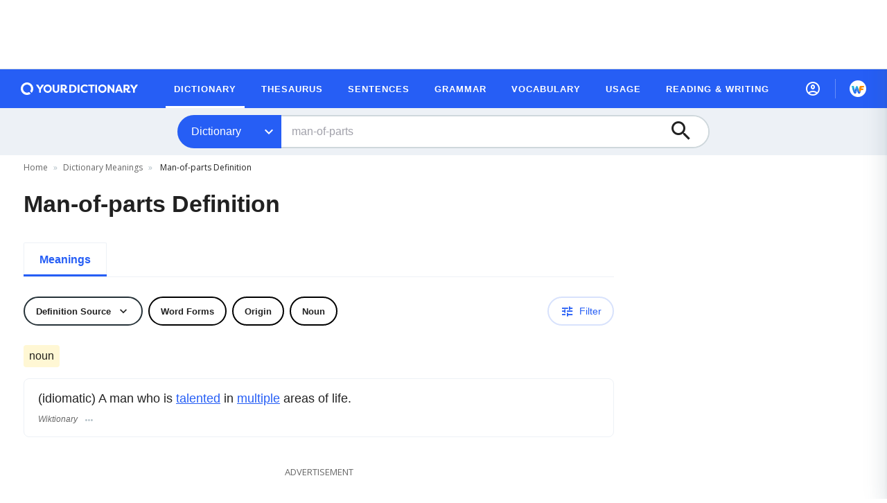

--- FILE ---
content_type: text/html
request_url: https://api.intentiq.com/profiles_engine/ProfilesEngineServlet?at=39&mi=10&dpi=858577937&pt=17&dpn=1&iiqidtype=2&iiqpcid=61c2c38d-6b9a-47f7-859f-6432b5d4eaf9&iiqpciddate=1769371464495
body_size: 55
content:
{"abPercentage":95,"adt":1,"ct":2,"isOptedOut":false,"data":{"eids":[]},"dbsaved":"false","ls":true,"cttl":86400000,"abTestUuid":"g_532d97a0-b9e5-4e59-badd-b3b7d8cbc38a","tc":9,"sid":-1488000876}

--- FILE ---
content_type: text/html; charset=utf-8
request_url: https://www.google.com/recaptcha/api2/aframe
body_size: 269
content:
<!DOCTYPE HTML><html><head><meta http-equiv="content-type" content="text/html; charset=UTF-8"></head><body><script nonce="KMsUZ8YIvlzVmD_dqjMrlQ">/** Anti-fraud and anti-abuse applications only. See google.com/recaptcha */ try{var clients={'sodar':'https://pagead2.googlesyndication.com/pagead/sodar?'};window.addEventListener("message",function(a){try{if(a.source===window.parent){var b=JSON.parse(a.data);var c=clients[b['id']];if(c){var d=document.createElement('img');d.src=c+b['params']+'&rc='+(localStorage.getItem("rc::a")?sessionStorage.getItem("rc::b"):"");window.document.body.appendChild(d);sessionStorage.setItem("rc::e",parseInt(sessionStorage.getItem("rc::e")||0)+1);localStorage.setItem("rc::h",'1769371467335');}}}catch(b){}});window.parent.postMessage("_grecaptcha_ready", "*");}catch(b){}</script></body></html>

--- FILE ---
content_type: text/javascript
request_url: https://www.yourdictionary.com/_nuxt/vendors/pages/_slug/index.5afcb3c34b41fc51b20e.js
body_size: 4971
content:
(window.webpackJsonp=window.webpackJsonp||[]).push([[76],{610:function(t,e,n){var content=n(639);content.__esModule&&(content=content.default),"string"==typeof content&&(content=[[t.i,content,""]]),content.locals&&(t.exports=content.locals);(0,n(45).default)("74e7d5d1",content,!0,{sourceMap:!1})},624:function(t,e,n){"use strict";(function(t){function o(t){return o="function"==typeof Symbol&&"symbol"==typeof Symbol.iterator?function(t){return typeof t}:function(t){return t&&"function"==typeof Symbol&&t.constructor===Symbol&&t!==Symbol.prototype?"symbol":typeof t},o(t)}function r(t,e){for(var i=0;i<e.length;i++){var n=e[i];n.enumerable=n.enumerable||!1,n.configurable=!0,"value"in n&&(n.writable=!0),Object.defineProperty(t,n.key,n)}}function c(t){return function(t){if(Array.isArray(t)){for(var i=0,e=new Array(t.length);i<t.length;i++)e[i]=t[i];return e}}(t)||function(t){if(Symbol.iterator in Object(t)||"[object Arguments]"===Object.prototype.toString.call(t))return Array.from(t)}(t)||function(){throw new TypeError("Invalid attempt to spread non-iterable instance")}()}function l(t,e){if(t===e)return!0;if("object"===o(t)){for(var n in t)if(!l(t[n],e[n]))return!1;return!0}return!1}n.d(e,"a",function(){return v});var d=function(){function t(e,n,o){!function(t,e){if(!(t instanceof e))throw new TypeError("Cannot call a class as a function")}(this,t),this.el=e,this.observer=null,this.frozen=!1,this.createObserver(n,o)}var e,n,o;return e=t,n=[{key:"createObserver",value:function(t,e){var n=this;if(this.observer&&this.destroyObserver(),!this.frozen){var o;if(this.options="function"==typeof(o=t)?{callback:o}:o,this.callback=function(t,e){n.options.callback(t,e),t&&n.options.once&&(n.frozen=!0,n.destroyObserver())},this.callback&&this.options.throttle){var r=(this.options.throttleOptions||{}).leading;this.callback=function(t,e){var n,o,r,l=arguments.length>2&&void 0!==arguments[2]?arguments[2]:{},d=function(d){for(var h=arguments.length,f=new Array(h>1?h-1:0),v=1;v<h;v++)f[v-1]=arguments[v];if(r=f,!n||d!==o){var m=l.leading;"function"==typeof m&&(m=m(d,o)),n&&d===o||!m||t.apply(void 0,[d].concat(c(r))),o=d,clearTimeout(n),n=setTimeout(function(){t.apply(void 0,[d].concat(c(r))),n=0},e)}};return d._clear=function(){clearTimeout(n),n=null},d}(this.callback,this.options.throttle,{leading:function(t){return"both"===r||"visible"===r&&t||"hidden"===r&&!t}})}this.oldResult=void 0,this.observer=new IntersectionObserver(function(t){var e=t[0];if(t.length>1){var o=t.find(function(t){return t.isIntersecting});o&&(e=o)}if(n.callback){var r=e.isIntersecting&&e.intersectionRatio>=n.threshold;if(r===n.oldResult)return;n.oldResult=r,n.callback(r,e)}},this.options.intersection),e.context.$nextTick(function(){n.observer&&n.observer.observe(n.el)})}}},{key:"destroyObserver",value:function(){this.observer&&(this.observer.disconnect(),this.observer=null),this.callback&&this.callback._clear&&(this.callback._clear(),this.callback=null)}},{key:"threshold",get:function(){return this.options.intersection&&this.options.intersection.threshold||0}}],n&&r(e.prototype,n),o&&r(e,o),t}();function h(t,e,n){var o=e.value;if(o)if("undefined"==typeof IntersectionObserver)console.warn("[vue-observe-visibility] IntersectionObserver API is not available in your browser. Please install this polyfill: https://github.com/w3c/IntersectionObserver/tree/master/polyfill");else{var r=new d(t,o,n);t._vue_visibilityState=r}}function f(t){var e=t._vue_visibilityState;e&&(e.destroyObserver(),delete t._vue_visibilityState)}var v={bind:h,update:function(t,e,n){var o=e.value;if(!l(o,e.oldValue)){var r=t._vue_visibilityState;o?r?r.createObserver(o,n):h(t,{value:o},n):f(t)}},unbind:f};var m={version:"0.4.6",install:function(t){t.directive("observe-visibility",v)}},k=null;"undefined"!=typeof window?k=window.Vue:void 0!==t&&(k=t.Vue),k&&k.use(m)}).call(this,n(75))},638:function(t,e,n){"use strict";n(610)},639:function(t,e,n){var o=n(44)(function(i){return i[1]});o.push([t.i,'/*purgecss start ignore*/\n.emphasis[data-v-1ebd9594]{\n  font-weight:600\n}\n.custom-checkbox[data-v-1ebd9594]{\n  display:-webkit-inline-box;\n  display:-webkit-inline-flex;\n  display:-moz-inline-box;\n  display:inline-flex;\n  -webkit-box-pack:start;\n  -webkit-justify-content:flex-start;\n     -moz-box-pack:start;\n          justify-content:flex-start\n}\n.custom-checkbox__checkbox[data-v-1ebd9594]{\n  margin-right:16px;\n  cursor:pointer;\n  color:#78909c;\n  position:relative\n}\n.custom-checkbox__checkbox[data-v-1ebd9594]:after,.custom-checkbox__checkbox[data-v-1ebd9594]:before{\n  border-radius:50%;\n  content:"";\n  display:block;\n  width:38px;\n  height:38px;\n  position:absolute;\n  top:-7px;\n  left:-7px;\n  opacity:0;\n  -webkit-transform:scale(0);\n     -moz-transform:scale(0);\n      -ms-transform:scale(0);\n          transform:scale(0);\n  z-index:0;\n  will-change:transform,background,opacity\n}\n.custom-checkbox__checkbox[data-v-1ebd9594]:before{\n  background:#78909c;\n  opacity:.1;\n  -webkit-transition:background .3s ease-in,opacity .15s ease-in,-webkit-transform .15s ease-in;\n  transition:background .3s ease-in,opacity .15s ease-in,-webkit-transform .15s ease-in;\n  -moz-transition:transform .15s ease-in,background .3s ease-in,opacity .15s ease-in,-moz-transform .15s ease-in;\n  transition:transform .15s ease-in,background .3s ease-in,opacity .15s ease-in;\n  transition:transform .15s ease-in,background .3s ease-in,opacity .15s ease-in,-webkit-transform .15s ease-in,-moz-transform .15s ease-in\n}\n.custom-checkbox__checkbox[data-v-1ebd9594]:after{\n  background:#764fc2\n}\n.custom-checkbox__checkbox[data-v-1ebd9594]:focus:before,.custom-checkbox__checkbox[data-v-1ebd9594]:hover:before{\n  -webkit-transform:scale(1);\n     -moz-transform:scale(1);\n      -ms-transform:scale(1);\n          transform:scale(1)\n}\n.custom-checkbox__checkbox[data-v-1ebd9594]:active:before{\n  opacity:.2\n}\n.custom-checkbox__checkbox_checked[data-v-1ebd9594]{\n  color:#764fc2\n}\n.custom-checkbox__checkbox_checked[data-v-1ebd9594]:hover:before{\n  background:#764fc2\n}\n.custom-checkbox__checkbox_checked[data-v-1ebd9594]:after{\n  -webkit-animation:fadeIn-1ebd9594 .32s cubic-bezier(0,0,.2,.1);\n     -moz-animation:fadeIn-1ebd9594 .32s cubic-bezier(0,0,.2,.1);\n          animation:fadeIn-1ebd9594 .32s cubic-bezier(0,0,.2,.1)\n}\n.custom-checkbox__icon[data-v-1ebd9594]{\n  color:inherit;\n  font-size:24px\n}\n.custom-checkbox__input[data-v-1ebd9594]{\n  display:none\n}\n.custom-checkbox__label[data-v-1ebd9594]{\n  color:rgba(0,0,0,.87)\n}\n@-webkit-keyframes fadeIn-1ebd9594{\n0%{\n    opacity:0;\n    -webkit-transform:scale(.3);\n            transform:scale(.3)\n}\n80%{\n    opacity:.2\n}\nto{\n    opacity:0;\n    -webkit-transform:scale(1);\n            transform:scale(1)\n}\n}\n@-moz-keyframes fadeIn-1ebd9594{\n0%{\n    opacity:0;\n    -moz-transform:scale(.3);\n         transform:scale(.3)\n}\n80%{\n    opacity:.2\n}\nto{\n    opacity:0;\n    -moz-transform:scale(1);\n         transform:scale(1)\n}\n}\n@keyframes fadeIn-1ebd9594{\n0%{\n    opacity:0;\n    -webkit-transform:scale(.3);\n       -moz-transform:scale(.3);\n            transform:scale(.3)\n}\n80%{\n    opacity:.2\n}\nto{\n    opacity:0;\n    -webkit-transform:scale(1);\n       -moz-transform:scale(1);\n            transform:scale(1)\n}\n}\n\n/*purgecss end ignore*/',""]),o.locals={},t.exports=o},651:function(t,e,n){"use strict";n(390);var o=n(47),r={directives:{ObserveVisibility:n(624).a},props:{tag:{type:String,default:"div"},callback:{type:Function,required:!0},once:{type:Boolean,default:!0},throttle:{type:Number,default:300},throttleOptions:{type:Object,default:function(){return null}},intersection:{type:Object,default:function(){return{rootMargin:"100px"}}},disable:{type:Boolean,default:!1}},data:function(){return{isVisible:!1}},computed:{visibilityOptions:function(){return{callback:Object(o.f)(this.saveState,this.emit,this.callback),once:this.once,throttle:this.throttle,throttleOptions:this.throttleOptions,intersection:this.intersection}}},methods:{emit:function(t){return this.$emit("visibility-changed",t),t},saveState:function(t){return this.isVisible=t,t}}},c=n(7),component=Object(c.a)(r,function(){var t=this;return(0,t._self._c)(t.tag,{directives:[{name:"observe-visibility",rawName:"v-observe-visibility",value:!t.disable&&t.visibilityOptions,expression:"!disable && visibilityOptions"}],tag:"component"},[t._t("default")],2)},[],!1,null,null,null);e.a=component.exports},655:function(t,e,n){"use strict";var o=n(4),r=(n(48),{name:"CustomCheckbox",props:{label:{type:String,default:""},name:{type:String,default:""},value:{type:String},formName:{type:String},disabled:{type:Boolean,default:!1},initialCheckState:{type:Boolean,default:!1},customCheckboxCheckboxClass:{type:String,default:""},customCheckboxCheckboxCheckedClass:{type:String,default:""},customCheckboxLabelClass:{type:String,default:""}},data:function(){return{checked:!1}},watch:{initialCheckState:function(){this.checked=this.initialCheckState}},methods:{onChange:function(){this.checked=!this.checked,this.$emit("change-custom-checkbox-".concat(this.formName),{name:this.name,value:this.value,checked:this.checked})}},mounted:function(){this.initialCheckState&&this.onChange()}}),c=(n(638),n(7)),component=Object(c.a)(r,function(){var t=this,e=t._self._c;t._self._setupProxy;return e("label",{staticClass:"custom-checkbox"},[e("input",{staticClass:"custom-checkbox__input",attrs:{type:"checkbox",name:t.name,disabled:t.disabled},domProps:{value:t.value},on:{change:t.onChange}}),t._v(" "),e("span",{class:["custom-checkbox__checkbox",t.customCheckboxCheckboxClass,Object(o.a)({"custom-checkbox__checkbox_checked":t.checked},t.customCheckboxCheckboxCheckedClass,t.checked)]},[e("i",{class:["custom-checkbox__icon",{"ltk-check-box-unchecked":!t.checked,"ltk-check-box-checked":t.checked}]})]),t._v(" "),e("span",{staticClass:"custom-checkbox__label",class:t.customCheckboxLabelClass},[t._v(t._s(t.label))])])},[],!1,null,"1ebd9594",null);e.a=component.exports},700:function(t,e,n){"use strict";n(34),n(28),n(73);var o=n(50),r=(n(19),n(10),n(40),n(2),n(51),n(0)),c=n(141),l={name:"PronunciationsBox",directives:{clickOutside:n.n(c).a.directive},props:{pronunciations:{type:Array,default:function(){return[]}},i18n:{type:Function,default:function(t){return t}}},methods:{close:function(){this.$emit("close-pronunciations-box")},onClickOutside:function(t){this.close()},filterStress:function(t){return t.replace(/&stress;/gi,"")},trackEvent:function(){this.$track.event({eventCategory:"pronunciation",eventAction:"Click on how to use",eventLabel:"how_to",eventValue:"method: how_to"}),this.$gtm.push({event:"pronunciation",action:"Click on how to use",label:"how_to",method:"how_to"})}},computed:{uniquePron:function(){var t={txt:"",dic:16,sources:[16,35,36,100]},e={txt:"",dic:2,sources:[2,4,5,6,7]},n=this.pronunciations.map(function(n){if(t.sources.includes(n.dic))t.txt=t.txt.length<n.txt.length?n.txt:t.txt;else{if(!e.sources.includes(n.dic))return n;e.txt=e.txt.length<n.txt.length?n.txt:e.txt}}).filter(function(t){return t});return[t,e].concat(Object(o.a)(n)).filter(function(t){return""!==t.txt})},root:function(){return r.h}},mounted:function(){document.addEventListener("scroll",this.close)},destroyed:function(){document.removeEventListener("scroll",this.close)}},d=n(7),h=Object(d.a)(l,function(){var t=this,e=t._self._c;return e("div",{staticClass:"pronunciations-container flex fixed sm:absolute font-helvetica bg-outer-space sm:bg-transparent inset-0 z-900 sm:z-100 sm:top-full sm:left-10.5"},[e("div",{directives:[{name:"click-outside",rawName:"v-click-outside",value:t.onClickOutside,expression:"onClickOutside"}],staticClass:"pronunciations-box p-4 pb-5.5 bg-white rounded-6 m-auto relative z-100 sm:pt-3.75 sm:px-3.75 sm:pb-5.5 shadow-menu max-w-260 sm:max-w-250 min-w-240 sm:min-w-215"},[e("div",[e("h2",{staticClass:"title text-black text-base"},[t._v("\n                Pronunciation respelling:\n            ")]),t._v(" "),e("button",{staticClass:"close-pronunciations-box-btn bg-white border-0 text-blueGray-400 p-0 absolute text-xl right-5 top-4 sm:hidden",attrs:{type:"button","aria-label":"Close pronunciations box"},on:{click:function(e){return t.close()}}},[e("i",{staticClass:"ltk-clear"})])]),t._v(" "),t._l(t.uniquePron,function(n,o){return e("div",{key:o,staticClass:"pronunciation-pair mb-1.25 mt-4 sm:mt-3.75"},[e("div",{staticClass:"pronunciation text-black text-base font-semibold",domProps:{innerHTML:t._s(t.filterStress(n.txt))}}),t._v(" "),e("div",{staticClass:"source text-ydr-gray-600 text-sm leading-5 font-normal mt-2"},[t._v("\n                "+t._s(t.i18n("dictMiniSourceWWW".concat(n.dic)))+"\n            ")])])}),t._v(" "),e("div",{staticClass:"mt-5 text-sm text-center"},[e("a",{staticClass:"text-ydr-blue-ribbon focus:text-ydr-blue-ribbon2",attrs:{href:"".concat(t.root.WWW,"/wnw/pronunciation.html"),target:"_blank"},on:{click:t.trackEvent}},[e("span",{staticClass:"hover:underline focus:underline"},[t._v("How to use\n                ")]),t._v(" "),e("i",{staticClass:"ltk-navigation-next align-middle text-xl"})])])],2)])},[],!1,null,null,null).exports,f=["the","cure","stick","fortune","time","can","achtung"],v={name:"AudioPronunciation",components:{PronunciationsBox:h},props:{pronunciations:{type:Array,required:!0,default:function(){return[]}},audio:{type:String,required:!0,default:""},slug:{type:String,required:!0,default:""},wrapperClass:{type:String,default:"audio-pronunciation flex items-center font-helvetica mb-2 relative"},pronunciationClass:{type:String,default:"audio-pronunciation__pronunciation relative text-base ml-0 mr-2.5 text-black cursor-pointer box-border border-b-1 border-dashed border-ydr-blue-ribbon"},audioIconClass:{type:String,default:"ltk-speaker-outlined text-ydr-blue-ribbon relative left-0.25 top-0.25"},audioClass:{type:String,default:"audio-pronunciation__audio bg-transparent border-1 border-ydr-catskill-white hover:border-periwinkle hover:bg-hawkes-blue rounded-100 cursor-pointer text-2xl leading-none text-center w-10.5 h-10.5 mr-4 mt-0 ml-0 sm:mb-2 transition-colors"},i18n:{type:Function,default:function(t){return t}}},data:function(){return{isPronunciationsBoxVisible:!1}},computed:{audioIconTitle:function(){return this.i18n("audioIconTitle",{word:this.slug})},isSpeechSynthesisSupported:function(){return"SpeechSynthesisUtterance"in window},isWrongPronunciation:function(){return f.includes(this.slug)},showAudioPronunciationButton:function(){return this.audio&&!this.isWrongPronunciation||this.audio&&this.isSpeechSynthesisSupported},firstPronunciation:function(){var t;return null===(t=this.pronunciations[0])||void 0===t?void 0:t.txt.replace(/&stress;/gi,"")}},methods:{play:function(){if(this.isWrongPronunciation){var t=new SpeechSynthesisUtterance;t.text=this.slug,window.speechSynthesis.speak(t)}else this.$refs.audio.play();this.$track.event({eventCategory:"pronunciation",eventAction:"Played audio",eventLabel:"audio",eventValue:"method: audio"}),this.$gtm.push({event:"pronunciation",action:"Played audio",label:"audio",method:"audio"})},togglePronunciationsBox:function(){this.isPronunciationsBoxVisible=!this.isPronunciationsBoxVisible,this.isPronunciationsBoxVisible&&(this.$track.event({eventCategory:"pronunciation",eventAction:"Opened popover",eventLabel:"popover",eventValue:"method: popover"}),this.$gtm.push({event:"pronunciation",action:"Opened popover",label:"popover",method:"popover"}))},hideBox:function(){this.isPronunciationsBoxVisible=!1}}},m=Object(d.a)(v,function(){var t=this,e=t._self._c;return e("div",{class:t.wrapperClass},[t.showAudioPronunciationButton?e("button",{class:t.audioClass,attrs:{type:"button","aria-label":t.audioIconTitle},on:{click:t.play}},[e("i",{class:t.audioIconClass}),t._v(" "),e("audio",{ref:"audio",attrs:{src:"https://cdn.yourdictionary.com"+t.audio,preload:"none","aria-label":"Play the sound of the word ".concat(t.slug)}})]):t._e(),t._v(" "),e("span",{class:t.pronunciationClass,domProps:{innerHTML:t._s(t.firstPronunciation)},on:{click:t.togglePronunciationsBox}}),t._v(" "),e("transition",{attrs:{name:"fade"}},[t.isPronunciationsBoxVisible?e("PronunciationsBox",{attrs:{pronunciations:t.pronunciations,i18n:t.i18n},on:{"close-pronunciations-box":t.hideBox}}):t._e()],1)],1)},[],!1,null,null,null);e.a=m.exports}}]);

--- FILE ---
content_type: text/javascript
request_url: https://www.yourdictionary.com/_nuxt/components/related-content.0910fd381e075b62fb65.js
body_size: 7573
content:
/*! For license information please see ../LICENSES */
(window.webpackJsonp=window.webpackJsonp||[]).push([[2,10,18,34,40,53,62],{604:function(t,e,r){var content=r(608);content.__esModule&&(content=content.default),"string"==typeof content&&(content=[[t.i,content,""]]),content.locals&&(t.exports=content.locals);(0,r(45).default)("18bc581e",content,!0,{sourceMap:!1})},606:function(t,e,r){"use strict";r.r(e),r.d(e,"removeImages",function(){return c}),r.d(e,"wrapInRootElement",function(){return d});r(19),r(119),r(40),r(2),r(28),r(73);var n=r(605),o=r(47),l=/<img>/gi,c=function(text){return text.replace(l,"")},d=function(text){return"<p>".concat(text,"</p>")},f={name:"DangerousDefinitionWithLinks",props:{links:{type:Array,default:function(){return[]}},txt:{type:String,default:""},variant:{type:String,default:"old"},linkStyles:{type:String,default:""}},computed:{transformedText:function(){var t=this,e=this.linkStyles?this.linkStyles:"old"===this.variant?"text-blue-800 underline hover:text-blue-900 visited:text-purple":"text-ydr-blue-ribbon underline hover:text-ydr-blue-ribbon2 visited:text-ydr-purple",r=this.txt.split("<a>").map(function(r,n){var o=n-1;return 0!==n&&t.links[o]?'<nuxt-link class="'.concat(e,'" to="/').concat(t.links[o],'">').concat(String(r)):r.replace(/<\/a>/gi,"")}).join("").replace(/<\/a>/gi,"</nuxt-link>"),n=Object(o.f)(c,d)(r);return n}},components:{VRuntimeTemplate:n.a}},m=r(7),component=Object(m.a)(f,function(){var t=this,e=t._self._c;t._self._setupProxy;return e("v-runtime-template",{staticClass:"compiled-defintion",attrs:{template:t.transformedText}})},[],!1,null,null,null);e.default=component.exports},607:function(t,e,r){"use strict";r(604)},608:function(t,e,r){var n=r(44)(function(i){return i[1]});n.push([t.i,"/*purgecss start ignore*/\n.exco-ad[data-v-0737076b]{\n  aspect-ratio:16/9;\n  width:100%;\n  max-width:488px;\n  margin:0 auto\n}\n\n/*purgecss end ignore*/",""]),n.locals={},t.exports=n},615:function(t,e,r){"use strict";r.r(e);r(8),r(10),r(15),r(16),r(11),r(2),r(12);var n=r(4),o=(r(34),r(20)),l=r(18);function c(t,e){var r=Object.keys(t);if(Object.getOwnPropertySymbols){var n=Object.getOwnPropertySymbols(t);e&&(n=n.filter(function(e){return Object.getOwnPropertyDescriptor(t,e).enumerable})),r.push.apply(r,n)}return r}function d(t){for(var e=1;e<arguments.length;e++){var r=null!=arguments[e]?arguments[e]:{};e%2?c(Object(r),!0).forEach(function(e){Object(n.a)(t,e,r[e])}):Object.getOwnPropertyDescriptors?Object.defineProperties(t,Object.getOwnPropertyDescriptors(r)):c(Object(r)).forEach(function(e){Object.defineProperty(t,e,Object.getOwnPropertyDescriptor(r,e))})}return t}var f={name:"AdvertisingWithTitle",data:function(){return{adIndex:0}},computed:d(d(d(d({},Object(o.d)("FeatureToggling",["isFeatureEnabled"])),Object(o.d)("Login",["location"])),Object(o.d)("InContentAd",["index"])),{},{adUnit:function(){return Object(l.e)()?"htlad-YDR_Dictionary_Mobile_In_Content":"htlad-YDR_Dictionary_Desktop_In_Content"},targeting:function(){return Object(l.e)()?Object(l.b)(this.$route.params.slug,"mob_in_content_".concat(this.adIndex),"in_content"):Object(l.b)(this.$route.params.slug,"dt_in_content_".concat(this.adIndex),"in_content")},showExcoAdvertisement:function(){if(1!==this.adIndex)return!1;var t=String(this.location||"").toUpperCase();if(!["US","CA","GB"].includes(t))return!1;var e=Object(l.e)();return!(e&&!this.isFeatureEnabled("ExcoMobile"))&&!(!e&&!this.isFeatureEnabled("ExcoDesktop"))},showConnatixAdvertisement:function(){return 1===this.adIndex&&(this.isFeatureEnabled("connatix")&&!this.showExcoAdvertisement)}}),created:function(){this.incrementIndex(),this.adIndex=this.index},methods:d({},Object(o.c)("InContentAd",["incrementIndex"]))},m=r(7),component=Object(m.a)(f,function(){var t=this,e=t._self._c;return e("div",{staticClass:"advertising-container flex flex-col justify-start pt-8 sm:pt-10 px-0 h-310 sm:h-366"},[e("ClientOnly",[t.showExcoAdvertisement?t._e():e("div",{staticClass:"ad-title pb-2 text-center text-ydr-gray-600 text-xsm leading-5 uppercase"},[t._v("\n      "+t._s(t.$t("adsTitle"))+"\n    ")]),t._v(" "),t.showExcoAdvertisement?e("ExcoAdvertisement"):t.showConnatixAdvertisement?e("Connatix",{staticClass:"w-full sm:flex-grow"}):e("Advertising",{staticClass:"sticky sticky__in-content bg-lighter-grey self-center"},[e("div",{class:t.adUnit,attrs:{"data-targeting":t.targeting}})])],1)],1)},[],!1,null,null,null);e.default=component.exports;installComponents(component,{ExcoAdvertisement:r(616).default,Connatix:r(617).default,Advertising:r(177).default})},616:function(t,e,r){"use strict";r.r(e);r(8),r(10),r(15),r(16),r(11),r(2),r(12);var n=r(4),o=r(20),l=r(53);function c(t,e){var r=Object.keys(t);if(Object.getOwnPropertySymbols){var n=Object.getOwnPropertySymbols(t);e&&(n=n.filter(function(e){return Object.getOwnPropertyDescriptor(t,e).enumerable})),r.push.apply(r,n)}return r}function d(t){for(var e=1;e<arguments.length;e++){var r=null!=arguments[e]?arguments[e]:{};e%2?c(Object(r),!0).forEach(function(e){Object(n.a)(t,e,r[e])}):Object.getOwnPropertyDescriptors?Object.defineProperties(t,Object.getOwnPropertyDescriptors(r)):c(Object(r)).forEach(function(e){Object.defineProperty(t,e,Object.getOwnPropertyDescriptor(r,e))})}return t}var f={data:function(){return{isInitializing:!1,excoPlayerId:l.b}},computed:d(d({},Object(o.d)("Ads",["isExcoLoaded"])),{},{playerData:function(){var t;return(null===(t=window.$exco)||void 0===t?void 0:t.getPlayerData())||{playerStarted:!1,playerInitCalled:!1}}}),watch:{isExcoLoaded:function(t){t&&!this.isInitializing&&this.initExcoPlayer()}},mounted:function(){this.isInitializing||this.playerData.playerStarted||this.playerData.playerInitCalled||this.initExcoPlayer()},beforeDestroy:function(){try{var t;null===(t=window.$exco)||void 0===t||t.destroyPlayer()}catch(t){0}},methods:{initExcoPlayer:function(){var t=this;if(!this.isInitializing){this.isInitializing=!0;try{var e;if("undefined"!=typeof window)null===(e=window.$exco)||void 0===e||e.initPlayer()}catch(t){console.error(t)}finally{this.$nextTick(function(){t.isInitializing=!1})}}}}},m=(r(607),r(7)),component=Object(m.a)(f,function(){return(0,this._self._c)("div",{staticClass:"exco-ad",attrs:{id:this.excoPlayerId}})},[],!1,null,"0737076b",null);e.default=component.exports},617:function(t,e,r){"use strict";r.r(e);r(86);var n={name:"Connatix",mounted:function(){setTimeout(function(){var t=document.createElement("script");t.setAttribute("id","8446f3e68fe54995ab3c78130f87acc8"),t.src="/scripts/connatix-body.js",document.querySelector(".connatix").appendChild(t)},300)}},o=r(7),component=Object(o.a)(n,function(){return(0,this._self._c)("div",{staticClass:"connatix w-full text-center"})},[],!1,null,null,null);e.default=component.exports},716:function(t,e,r){var content=r(817);content.__esModule&&(content=content.default),"string"==typeof content&&(content=[[t.i,content,""]]),content.locals&&(t.exports=content.locals);(0,r(45).default)("8d456256",content,!0,{sourceMap:!1})},759:function(t,e,r){"use strict";r.r(e);r(8),r(10),r(15),r(16),r(11),r(2),r(12);var n=r(4),o=r(47),l=r(20);function c(t,e){var r=Object.keys(t);if(Object.getOwnPropertySymbols){var n=Object.getOwnPropertySymbols(t);e&&(n=n.filter(function(e){return Object.getOwnPropertyDescriptor(t,e).enumerable})),r.push.apply(r,n)}return r}function d(t){for(var e=1;e<arguments.length;e++){var r=null!=arguments[e]?arguments[e]:{};e%2?c(Object(r),!0).forEach(function(e){Object(n.a)(t,e,r[e])}):Object.getOwnPropertyDescriptors?Object.defineProperties(t,Object.getOwnPropertyDescriptors(r)):c(Object(r)).forEach(function(e){Object.defineProperty(t,e,Object.getOwnPropertyDescriptor(r,e))})}return t}var f={name:"WordForms",computed:d(d({},Object(l.d)("Filter",["comparative","superlative","headword","plural","otherWordFormsVisible"])),{},{blockTitle:function(){return this.$t("OtherWordForms",{word:Object(o.h)(this.headword)})},showAdjectiveBlock:function(){return this.comparative&&this.comparative.slug||this.superlative&&this.superlative.slug},showPluralBlock:function(){return this.plural&&this.plural.length}})},m=r(7),component=Object(m.a)(f,function(){var t=this,e=t._self._c;t._self._setupProxy;return t.otherWordFormsVisible?e("div",{staticClass:"word-forms-wrapper font-helvetica mt-10 sm:mt-12",attrs:{id:"WORD-FORMS"}},[e("h2",{staticClass:"text-black text-1.5xl sm:text-headline-2-desktop font-bold tracking-0 mb-6"},[t._v("\n    "+t._s(t.blockTitle)+"\n  ")]),t._v(" "),t.showPluralBlock?[e("h3",{staticClass:"text-black text-xs leading-5 font-bold tracking-px uppercase mb-4"},[t._v("\n      "+t._s(t.$t("OtherWordFormsNoun"))+"\n    ")]),t._v(" "),e("div",{staticClass:"boldface-phrases-container grid text-base font-normal gap-x-6.25 gap-y-3.75 grid-cols-2-1fr md:grid-cols-4-1fr md:gap-x-10 md:gap-y-2.5 mb-10"},[e("div",{staticClass:"item"},[e("div",{staticClass:"text-ydr-gray-600 text-base leading-6 mb-1"},[t._v(t._s(t.$t("OtherWordFormsNounSingular"))+":")]),t._v(" "),e("span",{staticClass:"font-bold",domProps:{innerHTML:t._s(t.headword)}})]),t._v(" "),t.plural&&t.plural.length?e("div",[e("div",{staticClass:"text-ydr-gray-600 text-base leading-6 mb-1"},[t._v(t._s(t.$t("OtherWordFormsNounPlural"))+":")]),t._v(" "),t._l(t.plural,function(r,n){return e("span",{key:n,staticClass:"item text-black font-bold text-xbase leading-6 mb-1"},[r.defined?e("a",{staticClass:"text-black font-bold text-base leading-6 border-b hover:text-ydr-blue-ribbon lowercase",attrs:{href:r.slug},domProps:{innerHTML:t._s(r.headword)}}):e("span",{staticClass:"text-black font-bold text-base leading-6 lowercase",domProps:{innerHTML:t._s(r.headword)}}),n<t.plural.length-1?[t._v(", ")]:t._e()],2)})],2):t._e()])]:t._e(),t._v(" "),t.showAdjectiveBlock?[e("h3",{staticClass:"text-black text-xs font-bold tracking-normal uppercase mb-4"},[t._v("\n      "+t._s(t.$t("OtherWordFormsAdjective"))+"\n    ")]),t._v(" "),e("div",{staticClass:"boldface-phrases-container grid text-base font-normal gap-x-6.25 gap-y-3.75 grid-cols-2-1fr md:grid-cols-4-1fr md:gap-x-10 md:gap-y-2.5"},[e("div",{staticClass:"item"},[e("div",{staticClass:"text-ydr-gray-600 text-base leading-6 mb-1"},[t._v(t._s(t.$t("OtherWordFormsAjectiveBase"))+":")]),t._v(" "),e("span",{staticClass:"font-bold",domProps:{innerHTML:t._s(t.headword)}})]),t._v(" "),t.comparative&&t.comparative.slug?e("div",{staticClass:"item"},[t.comparative.slug?e("div",{staticClass:"text-ydr-gray-600 text-base leading-6 mb-1"},[t._v("\n          "+t._s(t.$t("OtherWordFormsAjectiveComparative"))+":\n        ")]):t._e(),t._v(" "),t.comparative.defined?e("a",{staticClass:"font-bold hover:text-ydr-blue-ribbon underline",attrs:{href:t.comparative.slug},domProps:{innerHTML:t._s(t.comparative.headword)}}):e("span",{staticClass:"font-bold",domProps:{innerHTML:t._s(t.comparative.headword)}})]):t._e(),t._v(" "),t.superlative&&t.superlative.slug?e("div",{staticClass:"item"},[e("div",{staticClass:"text-ydr-gray-600 text-base leading-6 mb-1"},[t._v(t._s(t.$t("OtherWordFormsAjectiveSuperlative"))+":")]),t._v(" "),t.superlative.defined?e("a",{staticClass:"font-bold",attrs:{href:t.superlative.slug},domProps:{innerHTML:t._s(t.superlative.headword)}}):e("span",{staticClass:"font-bold",domProps:{innerHTML:t._s(t.superlative.headword)}})]):t._e()])]:t._e()],2):t._e()},[],!1,null,null,null);e.default=component.exports},760:function(t,e,r){"use strict";r.r(e);r(19);var n={props:{items:{type:Array,default:function(){return[]}},title:{type:String,default:""}},computed:{}},o=r(7),component=Object(o.a)(n,function(){var t=this,e=t._self._c;return e("div",[e("h2",{staticClass:"text-black font-helvetica font-bold text-1.5xl sm:text-headline-2-desktop tracking-0 leading-9"},[t._v("\n    "+t._s(t.title)+"\n  ")]),t._v(" "),e("ul",{staticClass:"mt-5 sm:mt-8 text-black text-base font-helvetica tracking-0 leading-6 grid grid-cols-2 gap-x-5 md:gap-x-10 md:grid-cols-3"},t._l(t.items,function(r,n){return e("li",{key:"".concat(r.def_slug,"-").concat(n),staticClass:"mb-2"},[r.def_slug?e("a",{staticClass:"underline hover:text-ydr-blue-ribbon active:text-ydr-fuchsia-blue",attrs:{href:r.def_slug},domProps:{innerHTML:t._s(r.txt)}}):e("span",{domProps:{innerHTML:t._s(r.txt)}})])}),0)])},[],!1,null,null,null);e.default=component.exports},761:function(t,e,r){"use strict";r.r(e);r(391);var n=r(47),o={name:"DefinitionOrigin",props:{headword:{type:String,required:!0},origin:{type:Array,default:function(){return[]}}},computed:{Word:function(){return Object(n.h)(this.headword)}}},l=r(7),component=Object(l.a)(o,function(){var t=this,e=t._self._c;return e("div",{staticClass:"definition-origin-card font-helvetica",attrs:{id:"ORIGIN"}},[e("h2",{staticClass:"text-black text-1.5xl sm:text-headline-2-desktop leading-9 mb-5 sm:mb-8 font-bold"},[t._v("\n    "+t._s(t.$t("originWWW",{word:t.Word}))+"\n  ")]),t._v(" "),e("ul",{staticClass:"origin-list"},t._l(t.origin,function(r,n){return e("li",{key:n,staticClass:"origin-list-item pl-4 border-l-4 border-periwinkle text-black text-base",class:{"mt-8":n>0}},[r.link?t._e():e("p",{domProps:{innerHTML:t._s(r.txt)}}),t._v(" "),r.link&&r.link.length?e("DangerousDefinitionWithLinks",{attrs:{links:r.link,txt:r.txt,"link-styles":"underline text-black hover:text-ydr-blue-ribbon active:text-ydr-fuchsia-blue"}}):t._e(),t._v(" "),e("p",{staticClass:"origin-source mt-4 sm:mt-5 text-sm text-ydr-gray-600 italic"},[t._v("\n        From\n        "),e("span",[t._v(t._s(t.$t("dictShortSourceWWW".concat(r.dic))))])])],1)}),0)])},[],!1,null,null,null);e.default=component.exports;installComponents(component,{DangerousDefinitionWithLinks:r(606).default})},762:function(t,e,r){"use strict";r.r(e);r(28),r(73),r(179);var n={name:"SimilarWords",props:{headword:{type:String,required:!0},similarWordsData:{type:Object,default:{}}},data:function(){return{error:!1}},methods:{getStartsWith:function(label){return(label=label.replace("Starts with ","")).substring(0,label.indexOf("&")).trim()},getEndsWith:function(label){return(label=label.replace("Ends with ","")).substring(label.indexOf("&")+2)},getLetterForLength:function(label){return label.indexOf("With")>-1?label.substring(label.indexOf("With ")+5):""},getLabelForLength:function(label){var t=this.getLetterForLength(label);return t?label.substring(0,label.lastIndexOf(t)).trim():label},getLabel:function(text,title){return text.toLowerCase().replace(title.toLowerCase(),"").trim().toUpperCase()}}},o=r(7),component=Object(o.a)(n,function(){var t=this,e=t._self._c;return e("div",{staticClass:"similar-words-container font-helvetica"},[e("h2",{staticClass:"text-1.5xl sm:text-headline-2-desktop font-bold leading-9 text-black mb-3"},[t._v("Find Similar Words")]),t._v(" "),e("p",{staticClass:"text-ydr-gray-600 text-base"},[t._v("\n    Find similar words to "),e("em",[t._v(t._s(t.headword))]),t._v(" using the buttons below.\n  ")]),t._v(" "),e("div",{staticClass:"grid grid-cols-1 gap-y-7 gap-x-5 md:gap-x-10 md:grid-cols-3 mt-8"},[t.similarWordsData.starts?e("div",{staticClass:"border-r-0 xl:border-r-1 border-blueGray-50"},[e("h3",{staticClass:"text-black text-sm leading-6 font-bold mb-4"},[t._v("Words Starting With")]),t._v(" "),e("div",{staticClass:"flex flex-row gap-x-4"},t._l(t.similarWordsData.starts,function(r,n){return e("a",{key:n,staticClass:"font-bold text-base leading-5 text-black rounded-4 hover:text-white focus:text-white bg-athens-gray px-5 py-2.75 hover:bg-ydr-blue-ribbon active:bg-ydr-blue-ribbon focus:bg-ydr-blue-ribbon",attrs:{href:r.url}},[t._v(t._s(t.getLabel(r.label,"Starts with")))])}),0)]):t._e(),t._v(" "),t.similarWordsData.ends?e("div",{staticClass:"border-r-0 xl:border-r-1 border-blueGray-50"},[e("h3",{staticClass:"text-black text-sm leading-6 font-bold mb-4"},[t._v("Words Ending With")]),t._v(" "),e("div",{staticClass:"flex flex-row gap-x-4"},t._l(t.similarWordsData.ends,function(r,n){return e("a",{key:n,staticClass:"font-bold text-base leading-5 text-black rounded-4 hover:text-white focus:text-white bg-athens-gray px-5 py-2.75 hover:bg-ydr-blue-ribbon active:bg-ydr-blue-ribbon focus:bg-ydr-blue-ribbon",attrs:{href:r.url}},[t._v(t._s(t.getLabel(r.label,"Ends with")))])}),0)]):t._e(),t._v(" "),t.similarWordsData.unscramble?e("div",[e("h3",{staticClass:"text-black text-sm leading-6 font-bold mb-4"},[t._v("Unscrambles")]),t._v(" "),e("a",{staticClass:"uppercase inline-block font-bold text-base leading-5 text-black rounded-4 hover:text-white focus:text-white bg-athens-gray px-5 py-2.75 hover:bg-ydr-blue-ribbon active:bg-ydr-blue-ribbon focus:bg-ydr-blue-ribbon",attrs:{rel:1==t.similarWordsData.unscramble.nofollow?"nofollow":void 0,href:t.similarWordsData.unscramble.url}},[t._v(t._s(t.headword))])]):t._e()]),t._v(" "),t.similarWordsData.starts_ends?e("div",{staticClass:"block mt-7 sm:mt-8"},[e("h3",{staticClass:"text-black text-sm leading-6 font-bold mb-4"},[t._v("\n      Words Starting With "+t._s(t.headword[0].toUpperCase())+" and Ending With\n      "+t._s(t.headword[t.headword.length-1].toUpperCase())+"\n    ")]),t._v(" "),e("div",{staticClass:"flex flex-col md:flex-row gap-y-3 md:gap-x-4 items-start"},t._l(t.similarWordsData.starts_ends,function(r,n){return e("a",{key:n,staticClass:"group text-sm rounded-4 text-ydr-gray-600 hover:text-white focus:text-white bg-athens-gray px-5 py-2.75 hover:bg-ydr-blue-ribbon active:bg-ydr-blue-ribbon focus:bg-ydr-blue-ribbon",attrs:{href:r.url}},[t._v("Starts With\n        "),e("span",{staticClass:"font-bold text-base leading-5 text-black group-hover:text-white group-focus:text-white"},[t._v(t._s(t.getStartsWith(r.label)))]),t._v("\n        & Ends With\n        "),e("span",{staticClass:"font-bold text-base leading-5 text-black group-hover:text-white group-focus:text-white"},[t._v(t._s(t.getEndsWith(r.label)))])])}),0)]):t._e(),t._v(" "),t.similarWordsData.length?e("div",{staticClass:"block mt-7 sm:mt-8"},[e("h3",{staticClass:"text-black text-sm leading-6 font-bold mb-4"},[t._v("Word Length")]),t._v(" "),e("div",{staticClass:"flex flex-col md:flex-row gap-y-3 md:gap-x-4 items-start"},t._l(t.similarWordsData.length,function(r,n){return e("a",{key:n,staticClass:"group text-sm rounded-4 text-ydr-gray-600 hover:text-white focus:text-white bg-athens-gray px-5 py-2.75 hover:bg-ydr-blue-ribbon active:bg-ydr-blue-ribbon focus:bg-ydr-blue-ribbon",attrs:{href:r.url}},[e("span",{class:{"group-hover:text-white group-focus:text-white":!t.getLetterForLength(r.label)}},[t._v(t._s(t.getLabelForLength(r.label)))]),t.getLetterForLength(r.label)?e("span",{staticClass:"font-bold text-base leading-5 text-black group-hover:text-white group-focus:text-white"},[t._v("\n          "+t._s(t.getLetterForLength(r.label)))]):t._e()])}),0)]):t._e()])},[],!1,null,null,null);e.default=component.exports},816:function(t,e,r){"use strict";r(716)},817:function(t,e,r){var n=r(44)(function(i){return i[1]});n.push([t.i,"/*purgecss start ignore*/\n.ui-page .ui-list-collection-wrapper{\n  font-family:HelveticaNeue, Helvetica Neue, Helvetica, Segoe UI, Arial, sans-serif\n}\n.ui-page .ui-list-collection-wrapper ul.article-collection{\n  display:grid;\n  grid-template-columns:repeat(2, minmax(0, 1fr))\n}\n@media (min-width: 768px){\n.ui-page .ui-list-collection-wrapper ul.article-collection{\n    grid-template-columns:repeat(3, minmax(0, 1fr))\n}\n}\n.ui-page .ui-list-collection-wrapper h2{\n  margin-bottom:2rem;\n  text-align:left;\n  font-size:1.375rem;\n  font-weight:700;\n  line-height:2.25rem;\n  color:rgba(0, 0, 0, 0.87)\n}\n@media (min-width: 768px){\n.ui-page .ui-list-collection-wrapper h2{\n    margin-bottom:2.5rem;\n    font-size:1.75rem\n}\n}\n.ui-page .ui-list-collection-wrapper img{\n  aspect-ratio:3/2\n}\n.ui-page .ui-list-collection-wrapper h3.ui-card__title{\n  margin-bottom:1.25rem;\n  font-weight:700\n}\n.ui-page .ui-list-collection-wrapper .ui-card__section a.ui-card__subtitle{\n  margin-bottom:0.5rem\n}\n@media (min-width: 768px){\n.ui-page .ui-list-collection-wrapper .ui-card__section a.ui-card__subtitle{\n    margin-bottom:0.75rem\n}\n}\n.ui-page .article-collection .ui-card__title, .ui-page .ui-card .ui-card__section .ui-card-list-articles-title{\n  margin-top:1rem;\n  font-weight:700\n}\n\n/*purgecss end ignore*/",""]),n.locals={},t.exports=n},862:function(t,e,r){"use strict";r.r(e);r(8),r(10),r(15),r(16),r(11),r(2),r(12);var n=r(4);function o(t,e){var r=Object.keys(t);if(Object.getOwnPropertySymbols){var n=Object.getOwnPropertySymbols(t);e&&(n=n.filter(function(e){return Object.getOwnPropertyDescriptor(t,e).enumerable})),r.push.apply(r,n)}return r}function l(t){for(var e=1;e<arguments.length;e++){var r=null!=arguments[e]?arguments[e]:{};e%2?o(Object(r),!0).forEach(function(e){Object(n.a)(t,e,r[e])}):Object.getOwnPropertyDescriptors?Object.defineProperties(t,Object.getOwnPropertyDescriptors(r)):o(Object(r)).forEach(function(e){Object.defineProperty(t,e,Object.getOwnPropertyDescriptor(r,e))})}return t}var c=r(9),d=(r(26),r(19),r(40),r(280),r(38),r(39),r(28),r(36),r(73),r(37),r(47)),f=r(0),m=r(139),h=r(140),v=r(864),y=r(865),x=r(866),_=r(20),w=r(860),O=r(810);function j(){var t,e,r="function"==typeof Symbol?Symbol:{},n=r.iterator||"@@iterator",o=r.toStringTag||"@@toStringTag";function i(r,n,o,i){var c=n&&n.prototype instanceof l?n:l,u=Object.create(c.prototype);return k(u,"_invoke",function(r,n,o){var i,l,u,c=0,p=o||[],d=!1,f={p:0,n:0,v:t,a:m,f:m.bind(t,4),d:function(e,r){return i=e,l=0,u=t,f.n=r,a}};function m(r,n){for(l=r,u=n,e=0;!d&&c&&!o&&e<p.length;e++){var o,i=p[e],m=f.p,h=i[2];r>3?(o=h===n)&&(u=i[(l=i[4])?5:(l=3,3)],i[4]=i[5]=t):i[0]<=m&&((o=r<2&&m<i[1])?(l=0,f.v=n,f.n=i[1]):m<h&&(o=r<3||i[0]>n||n>h)&&(i[4]=r,i[5]=n,f.n=h,l=0))}if(o||r>1)return a;throw d=!0,n}return function(o,p,h){if(c>1)throw TypeError("Generator is already running");for(d&&1===p&&m(p,h),l=p,u=h;(e=l<2?t:u)||!d;){i||(l?l<3?(l>1&&(f.n=-1),m(l,u)):f.n=u:f.v=u);try{if(c=2,i){if(l||(o="next"),e=i[o]){if(!(e=e.call(i,u)))throw TypeError("iterator result is not an object");if(!e.done)return e;u=e.value,l<2&&(l=0)}else 1===l&&(e=i.return)&&e.call(i),l<2&&(u=TypeError("The iterator does not provide a '"+o+"' method"),l=1);i=t}else if((e=(d=f.n<0)?u:r.call(n,f))!==a)break}catch(e){i=t,l=1,u=e}finally{c=1}}return{value:e,done:d}}}(r,o,i),!0),u}var a={};function l(){}function c(){}function d(){}e=Object.getPrototypeOf;var f=[][n]?e(e([][n]())):(k(e={},n,function(){return this}),e),u=d.prototype=l.prototype=Object.create(f);function m(t){return Object.setPrototypeOf?Object.setPrototypeOf(t,d):(t.__proto__=d,k(t,o,"GeneratorFunction")),t.prototype=Object.create(u),t}return c.prototype=d,k(u,"constructor",d),k(d,"constructor",c),c.displayName="GeneratorFunction",k(d,o,"GeneratorFunction"),k(u),k(u,o,"Generator"),k(u,n,function(){return this}),k(u,"toString",function(){return"[object Generator]"}),(j=function(){return{w:i,m:m}})()}function k(t,e,r,n){var i=Object.defineProperty;try{i({},"",{})}catch(t){i=0}k=function(t,e,r,n){function o(e,r){k(t,e,function(t){return this._invoke(e,r,t)})}e?i?i(t,e,{value:r,enumerable:!n,configurable:!n,writable:!n}):t[e]=r:(o("next",0),o("throw",1),o("return",2))},k(t,e,r,n)}function W(t,e){var r=Object.keys(t);if(Object.getOwnPropertySymbols){var n=Object.getOwnPropertySymbols(t);e&&(n=n.filter(function(e){return Object.getOwnPropertyDescriptor(t,e).enumerable})),r.push.apply(r,n)}return r}function C(t){for(var e=1;e<arguments.length;e++){var r=null!=arguments[e]?arguments[e]:{};e%2?W(Object(r),!0).forEach(function(e){Object(n.a)(t,e,r[e])}):Object.getOwnPropertyDescriptors?Object.defineProperties(t,Object.getOwnPropertyDescriptors(r)):W(Object(r)).forEach(function(e){Object.defineProperty(t,e,Object.getOwnPropertyDescriptor(r,e))})}return t}var D={components:{LazyHydrate:h.a,MentionedInV2:v.a,NearByWordsV2:y.a,RelatedSentencesV2:x.a,UiListBlock:w.a},props:{headword:{type:String,required:!0}},data:function(){return{sentencesData:{},totalSentences:0,sentencesError:!1,mentionedInData:{},mentionedInError:!1,nearByWordsData:{},nearByWordsError:!1,similarWordsData:{},similarWordsError:!1,relatedArticlesBlock:{},relatedArticlesError:!1}},fetch:function(){var t=this;return Object(c.a)(j().m(function e(){var r,n,o,l,c;return j().w(function(e){for(;;)switch(e.n){case 0:return r=Object(m.g)(t.slug,6).then(function(e){var r=new O.a;r.setPlaceholder("https://assets.test.ltkcontent.com/images/925724/articles-default-placeholder_2900b12f19.webp"),t.relatedArticlesBlock=r.getBlock({articles:e.data.data.articles,title:t.$t("relatedArticles")})}).catch(function(){return t.relatedArticlesError=!0}),n=Object(m.i)(t.slug,5).then(function(e){t.sentencesData=e.data.data,t.totalSentences=e.data.meta.total},function(e){return t.sentencesError=!0}),o=Object(m.d)(t.slug).then(function(e){e.data.data.mentions.length<1?t.mentionedInError=!0:(t.mentionedInError=!1,t.mentionedInData={mentions:e.data.data.mentions.map(function(t){return t.title.indexOf("·")>-1?C(C({},t),{},{title:t.title.replace(/·/g,"")}):t})})},function(e){return t.mentionedInError=!0}),l=Object(m.e)(t.slug).then(function(e){var data=e.data.data;data.nearby_words.push({title:t.slug,url:null}),data.nearby_words.sort(function(a,b){return a.title<b.title?-1:a.title>b.title?1:0}),data.nearby_words.length>1?(t.nearByWordsError=!1,t.nearByWordsData=data):t.nearByWordsError=!0},function(e){return t.nearByWordsError=!0}),c=Object(m.j)(t.slug).then(function(e){t.similarWordsData=e.data.data._meta.interlinksYdr},function(e){return t.similarWordsError=!0}),e.n=1,Promise.all([r,n,o,l,c]);case 1:return e.a(2)}},e)}))()},computed:C(C({},Object(_.d)("Filter",["idioms","getDefinitionOrigin","comparative","superlative","plural","otherWordFormsVisible"])),{},{moreSentencesHref:function(){return"".concat(f.h.SENTENCE,"/").concat(this.slug)},slug:function(){var t;return null===(t=this.$route.params)||void 0===t?void 0:t.slug},idiomsTitle:function(){return"Idioms, Phrasal Verbs Related to ".concat(Object(d.h)(this.headword))},sentenceExampleTitle:function(){return this.$t("sentenceExampleCardWWW",{word:Object(d.h)(this.headword)})},mentionedInTitle:function(){return this.$t("mentionedInCardWWW",{word:Object(d.h)(this.headword)})},showSentencesSection:function(){return!!this.sentencesData.sentences&&this.sentencesData.sentences.length>2},showMentionedInSection:function(){return!!this.mentionedInData.mentions&&this.mentionedInData.mentions.length>2},nearByWordsTitle:function(){return this.$t("nearSynonymsCardWWW",{word:Object(d.h)(this.headword)})},showNearbyWordsSection:function(){return!!this.nearByWordsData.nearby_words&&this.nearByWordsData.nearby_words.length>2},showSimilarWordsSection:function(){return Object.keys(this.similarWordsData).length>0},showAdBymodule:function(){var t={};t.forms=this.otherWordFormsVisible?1:0,t.phrasal=this.idioms.length>0?1:0,t.origin=this.getDefinitionOrigin.length>0?1:0,t.sentences=this.showSentencesSection?1:0,t.mention=this.showMentionedInSection?1:0,t.similar=this.showSimilarWordsSection?1:0,t.nearby=this.showNearbyWordsSection?1:0;var e={},r=0;for(var n in t)(r+=t[n])>=3&&(e[n]=!0,r=0);return e}}),errorCaptured:function(t,e,r){var n;return console.error("".concat(t.message," in ").concat(null===(n=e.$vnode)||void 0===n||null===(n=n.componentOptions)||void 0===n?void 0:n.tag)),!1}},S=(r(816),r(7)),component=Object(S.a)(D,function(){var t=this,e=t._self._c;t._self._setupProxy;return e("div",[t.otherWordFormsVisible?e("WordForms"):t._e(),t._v(" "),e("div",{staticClass:"mt-10 sm:mt-12",attrs:{id:"IDIOM"}},[e("LazyHydrate",{attrs:{"when-visible":""}},[t.idioms.length?e("IdiomsPhrasalVerbs",{attrs:{title:t.idiomsTitle,items:t.idioms}}):t._e()],1)],1),t._v(" "),e("div",{staticClass:"mt-10 sm:mt-12"},[e("LazyHydrate",{attrs:{"when-visible":""}},[t.getDefinitionOrigin.length?e("DefinitionOrigin",{attrs:{headword:t.headword,origin:t.getDefinitionOrigin}}):t._e()],1)],1),t._v(" "),t.showAdBymodule.origin?e("AdvertisingWithTitle"):t._e(),t._v(" "),e("div",{staticClass:"mt-10 sm:mt-12"},[e("LazyHydrate",{attrs:{"when-visible":""}},[t.showSentencesSection?e("RelatedSentencesV2",{attrs:{"sentences-data":t.sentencesData,"more-sentences-href":t.moreSentencesHref,"more-sentences-label":t.$t("moreSentenceExampleCardWWW"),title:t.sentenceExampleTitle,total:t.totalSentences,error:t.sentencesError,"more-link-styles":"mt-5 text-xbase flex justify-start items-center text-ydr-blue-ribbon font-bold hover:text-ydr-dark-blue active:ydr-dark-blue","item-styles":"pt-3 pb-3 text-base text-black border-0 border-b-1 border-blueGray-50","title-styles":"pb-5 text-black font-bold text-1.5xl sm:text-headline-2-desktop leading-9 border-0 border-b-1 border-blueGray-50","container-styles":"font-helvetica","more-icon-styles":"text-2xl ml-2 no-underline","more-inner-link-style":"hover:underline active:underline"}}):t._e()],1)],1),t._v(" "),t.relatedArticlesBlock?e("div",{staticClass:"ui-page container"},[e("div",{staticClass:"mt-10 sm:mt-12"},[e("ui-list-block",t._b({},"ui-list-block",l({},t.relatedArticlesBlock),!1))],1)]):t._e(),t._v(" "),t.showAdBymodule.sentences?e("AdvertisingWithTitle"):t._e(),t._v(" "),t.showMentionedInSection?e("div",{staticClass:"mt-10 sm:mt-12"},[e("LazyHydrate",{attrs:{"when-visible":""}},[e("MentionedInV2",{attrs:{"mentioned-in-data":t.mentionedInData,title:t.mentionedInTitle,error:t.mentionedInError,"title-styles":"text-black font-helvetica font-bold text-1.5xl sm:text-headline-2-desktop tracking-0 leading-9","items-container-styles":"mt-5 sm:mt-8 text-black text-base font-helvetica tracking-0 leading-6 underline grid grid-cols-2 gap-x-5 md:gap-x-10 md:grid-cols-3","item-styles":"mb-2","link-styles":"hover:text-ydr-blue-ribbon active:text-ydr-fuchsia-blue"}})],1)],1):t._e(),t._v(" "),t.showAdBymodule.mention?e("AdvertisingWithTitle"):t._e(),t._v(" "),t.showSimilarWordsSection?e("div",{staticClass:"mt-10 sm:mt-12"},[e("SimilarWords",{attrs:{headword:t.headword,"similar-words-data":t.similarWordsData,error:t.similarWordsError}})],1):t._e(),t._v(" "),t.showAdBymodule.similar?e("AdvertisingWithTitle"):t._e(),t._v(" "),t.showNearbyWordsSection?e("div",{staticClass:"mt-10 sm:mt-12"},[e("LazyHydrate",{attrs:{"when-visible":""}},[e("NearByWordsV2",{attrs:{"near-by-words-data":t.nearByWordsData,title:t.nearByWordsTitle,error:t.nearByWordsError,"title-styles":"text-black font-helvetica font-bold text-1.5xl sm:text-headline-2-desktop tracking-0 leading-9","items-container-styles":"mt-5 sm:mt-8 text-black text-base font-helvetica tracking-0 leading-6 grid grid-cols-2 gap-x-5 md:gap-x-10 md:grid-cols-3","item-styles":"mb-2","link-styles":"hover:text-ydr-blue-ribbon active:text-ydr-fuchsia-blue underline",slug:t.headword}})],1)],1):t._e()],1)},[],!1,null,null,null);e.default=component.exports;installComponents(component,{WordForms:r(759).default,IdiomsPhrasalVerbs:r(760).default,DefinitionOrigin:r(761).default,AdvertisingWithTitle:r(615).default,SimilarWords:r(762).default})}}]);

--- FILE ---
content_type: text/plain; charset=utf-8
request_url: https://tag.bounceexchange.com/4422/i.js
body_size: 2623
content:
(function() { function bxBootstrap() {
	var re = /bot|crawl|slurp|spider|mediapartners|headlesschrome|snap-prefetch|remotasks|woorank|uptime\.com|facebookexternalhit|facebookcatalog/i;
	if (re.test(navigator.userAgent) || navigator.userAgent == '') {
		return;
	}

	if (!(window.bouncex&&bouncex.website)) {
		var pushedData = [];
		var pushedClientEvents = [];
		if(window.bouncex && bouncex.push && bouncex.length){
			pushedData = bouncex;
		}
		if (window.bouncex && bouncex.clientEvents && bouncex.clientEvents.length) {
           pushedClientEvents = bouncex.clientEvents;
        }
		window.bouncex = {};
		bouncex.pushedData = pushedData;
		bouncex.pushedClientEvents = pushedClientEvents;
		bouncex.website = {"id":4422,"name":"LoveToKnow | YourDictionary","cookie_name":"bounceClientVisit4422","domain":"yourdictionary.com","ct":"bind_to_domain","ally":0,"ei":0,"tcjs":"","cjs":"/* enable.feature.PBM_TAGID_UPDATE */\n\n/* enable.feature.COMPLIANCE_REFACTOR_ENABLED */\n/* enable.feature.TCF_ENABLE_NEW_PURPOSE_LIST */","force_https":false,"waypoints":false,"content_width":900,"gai":"","swids":"","sd":0,"ljq":"auto","campaign_id":0,"is_preview":false,"aco":{"first_party_limit":"3500","local_storage":"1"},"cmp":{"gdpr":1,"gmp":0,"whitelist_check":0},"burls":[],"ple":false,"fbe":true,"ffs":"","mas":2,"map":1,"gar":true,"ete":2,"ettm":true,"etjs":"","dge":true,"bxidLoadFirst":false,"pie":true,"cme":false,"gbi_enabled":1,"bpush":false,"pt":{"article":{"testmode":false,"val":[[{"activation":"js","prop":"","prop2":"","prop3":"","val":"document.querySelectorAll(\".ui-author\").length > 0;"}]]},"articleCategory":{"testmode":false,"val":[[{"activation":"current_page_url","prop":"contains","prop2":"","prop3":"","val":"/articles/grammar"},{"activation":"current_page_url","prop":"contains","prop2":"","prop3":"","val":"/articles/vocabulary"},{"activation":"current_page_url","prop":"contains","prop2":"","prop3":"","val":"/articles/usage"},{"activation":"current_page_url","prop":"contains","prop2":"","prop3":"","val":"/articles/reading-writing"}]]},"home":{"testmode":false,"val":[[{"activation":"current_page_url","prop":"contains","prop2":"","prop3":"","val":"window.location.pathname === '/'"}]]},"wordResults":{"testmode":false,"val":[[{"activation":"js","prop":"","prop2":"","prop3":"","val":"document.querySelectorAll(\".tabs__list\").length > 0;"}]]},"wordUsageCategory":{"testmode":false,"val":[[{"activation":"current_page_url","prop":"contains","prop2":"","prop3":"","val":"/dictionary-definitions"},{"activation":"js","prop":"","prop2":"","prop3":"","val":"window.location.href === \"https://sentence.yourdictionary.com/\";"},{"activation":"js","prop":"","prop2":"","prop3":"","val":"window.location.href === \"https://thesaurus.yourdictionary.com/\";"}]]}},"els":{"endcap":".mt-10#IDIOM, main > div > div.mt-10:last(), .home-page-content > section.content:last(), .ui-block.ui-list-simple-wrapper:eq(0), .ui-block.ui-text-block.ui-text-block-after-heading-block:last()","infeed":".definitions-group.mt-4 .definition-cluster + .definition-cluster, .definitions-group.mt-4 .definition-cluster + .bxc + .definition-cluster, .home-page-content .content:not(:first-of-type) > .content__title, header > h2.ui-list-simple-title, .ui-text-block.ui-text-block-after-heading-block p:not(.newletter-popup__subtitle):not(.dialog__text)+p:not(.newsletter-popup__subtitle):not(.dialog__text), .ui-text-block.ui-text-block-after-heading-blockp:not(.newletter-popup__subtitle):not(.dialog__text)+ .bxc +  p:not(.newsletter-popup__subtitle):not(.dialog__text)","masthead":"header","smartheader":".content-grid"},"vars":[{"name":"infeed_impressed","polling":"all","persist":"no","page_types":[],"testmode":false,"default":"false","code":"jQuery('.bx-deployment-infeed.bx-impress').is(':visible');","trigger":"pageload"},{"name":"smart_header_impressed","polling":"all","persist":"no","page_types":[],"testmode":false,"default":"false","code":"jQuery('.bx-deployment-floater.bx-impress').is(':visible');","trigger":"pageload"}],"dgu":"pixel.cdnwidget.com","dgp":false,"ba":{"enabled":0,"fbte":0},"biu":"assets.bounceexchange.com","bau":"api.bounceexchange.com","beu":"events.bouncex.net","ibx":{"tjs":"","cjs":"","miw":1,"mibcx":1,"te":0,"cart_rep":{"get":"","set":""},"ulpj":null,"cus":"","miw_exclude":"","enabled":0},"etjson":null,"osre":true,"osru":"osr.bounceexchange.com/v1/osr/items","checkDfp":false,"gamNetwork":"","spa":0,"spatm":1,"preinit_cjs":"","crs":{"integrations":null,"pageCount":null},"mat":0,"math":0,"cpnu":"coupons.bounceexchange.com","dfpcms":0,"sms":{"optm":"","eventSharing":false,"shqId":"","enabled":0},"pde":true,"fme":true,"fmx":"","uid2":true,"iiq":false,"sdk":{"android":{"enabled":false,"enabledVersions":[],"eventModifications":null},"ios":{"enabled":false,"enabledVersions":[],"eventModifications":null}},"onsite":{"enabled":1},"ads":{"enabled":1},"pubs":{"enabled":1},"websdk":{"enabled":0,"devMode":0},"ga4_property_id":"","ga4_measurement_id":"","tag_state_domain":"","tag_state_domain_enabled":false,"tag_state_sst_enabled":false}
;

		if (bouncex.website && bouncex.website.ads) {
			bouncex.website.ads.IABPubAccountID = 4442;
		}

		bouncex.tag = 'tag3';
		bouncex.$ = window.jQuery;
		bouncex.env = 'production';
		bouncex.restrictedTlds = {"casl":{"ca":1},"gdpr":{"ad":1,"al":1,"at":1,"ax":1,"ba":1,"be":1,"bg":1,"by":1,"xn--90ais":1,"ch":1,"cy":1,"cz":1,"de":1,"dk":1,"ee":1,"es":1,"eu":1,"fi":1,"fo":1,"fr":1,"uk":1,"gb":1,"gg":1,"gi":1,"gr":1,"hr":1,"hu":1,"ie":1,"im":1,"is":1,"it":1,"je":1,"li":1,"lt":1,"lu":1,"lv":1,"mc":1,"md":1,"me":1,"mk":1,"xn--d1al":1,"mt":1,"nl":1,"no":1,"pl":1,"pt":1,"ro":1,"rs":1,"xn--90a3ac":1,"ru":1,"su":1,"xn--p1ai":1,"se":1,"si":1,"sj":1,"sk":1,"sm":1,"ua":1,"xn--j1amh":1,"va":1,"tr":1}};
		bouncex.client = {
			supportsBrotli: 1
		};
		bouncex.assets = {"ads":"a2b6e111622bb2d47d82e53050955d54","creativesBaseStyles":"a53944a2","gpsAuction":"bbb80866120d17013073bb6d284cbd6b","inbox":"d6c8d32b386d0fba348241d2c8b6dbc7","onsite":"1238d00d70e4de87443df9eb69ff1a61","sms":"e39203556bab2366e56296ce42e974a7","websdk":"13f6b0f39e04cf863272873488f120ed","website_campaigns_4422":"5df00ec66bd2ec993f026de0ebf931d7"};
		bouncex.push = function(pushData) {
			bouncex.pushedData.push(pushData);
		}

		var runtime = document.createElement('script');
		runtime.setAttribute('src', '//assets.bounceexchange.com/assets/smart-tag/versioned/runtime_c81e76ee00d795b1eebf8d27949f8dc5.br.js');
		runtime.setAttribute('async', 'async');

		bouncex.initializeTag = function() {
			var script = document.createElement('script');
			script.setAttribute('src', '//assets.bounceexchange.com/assets/smart-tag/versioned/main-v2_c317ec79de77021d7641ad42619804dd.br.js');
			script.setAttribute('async', 'async');
			document.body.appendChild(script);


			var deviceGraphScript = document.createElement('script');
			deviceGraphScript.setAttribute('src', '//assets.bounceexchange.com/assets/smart-tag/versioned/cjs_min_92abedfd1b9757a428bfcd7452d0081f.js');
			deviceGraphScript.setAttribute('async', 'async');
			var dgAttrs = [{"Key":"id","Value":"c.js"},{"Key":"async","Value":"true"},{"Key":"data-apikey","Value":"2^HIykD"},{"Key":"data-cb","Value":"bouncex.dg.initPostDeviceGraph"},{"Key":"data-bx","Value":"1"},{"Key":"data-fire","Value":"1"},{"Key":"data-adcb","Value":"bouncex.dg.getAdsOptStatus"}];
			if (dgAttrs) {
				for (var i = 0; i < dgAttrs.length; i++) {
					deviceGraphScript.setAttribute(dgAttrs[i].Key, dgAttrs[i].Value);
				}
			}
			document.body.appendChild(deviceGraphScript);

			bouncex.initializeTag = function() {};
		};

		runtime.onload = bouncex.initializeTag;
		document.body.appendChild(runtime);

	}


}

if (document.readyState === "loading") {
	document.addEventListener("DOMContentLoaded", bxBootstrap);
} else {
	bxBootstrap();
}})();

--- FILE ---
content_type: image/svg+xml
request_url: https://www.yourdictionary.com/_nuxt/img/instagram.dac1097.svg
body_size: 1088
content:
<svg xmlns="http://www.w3.org/2000/svg" viewBox="0 0 26.667 26.667"><defs><radialGradient cx="12.815%" cy="100%" fx="12.815%" fy="100%" r="111.312%" id="a"><stop stop-color="#FFD871" offset="0%"/><stop stop-color="#F0742B" offset="27.355%"/><stop stop-color="#D7287B" offset="62.606%"/><stop stop-color="#9F2EBB" offset="100%"/></radialGradient></defs><g fill="none" fill-rule="evenodd"><path d="M-2.667-2.667h32v32h-32z"/><path d="m16 2.667.373.005c7.193.197 12.96 6.089 12.96 13.328l-.005.373c-.197 7.193-6.089 12.96-13.328 12.96l-.373-.005C8.434 29.131 2.667 23.24 2.667 16l.005-.373C2.869 8.434 8.76 2.667 16 2.667ZM17.167 8h-2.334a50.01 50.01 0 0 0-1.471.02l-.18.006-.48.021c-.852.039-1.433.174-1.942.372a3.921 3.921 0 0 0-1.417.923c-.445.444-.719.89-.923 1.417-.198.509-.333 1.09-.372 1.942-.008.177-.015.33-.02.48l-.007.18a56.14 56.14 0 0 0-.02 1.699v2.106c.003.722.009 1.114.02 1.471l.006.18.021.48c.039.852.174 1.433.372 1.942.204.526.478.973.923 1.417.444.445.89.719 1.417.923.509.198 1.09.333 1.942.372.177.008.33.015.48.02l.18.007c.393.013.827.018 1.699.02l.677.001h1.201a56.14 56.14 0 0 0 1.7-.021l.18-.006.48-.021c.85-.039 1.432-.174 1.941-.372a3.922 3.922 0 0 0 1.417-.923c.445-.444.719-.89.923-1.417.198-.509.333-1.09.372-1.942.008-.177.015-.33.02-.48l.007-.18c.013-.393.018-.827.02-1.699l.001-.677V15.06a56.14 56.14 0 0 0-.021-1.7l-.006-.18-.021-.48c-.039-.85-.174-1.432-.372-1.941a3.922 3.922 0 0 0-.923-1.417 3.921 3.921 0 0 0-1.417-.923c-.509-.198-1.09-.333-1.942-.372-.177-.008-.33-.015-.48-.02l-.18-.007a56.14 56.14 0 0 0-1.699-.02Zm-.228 1.441c.778.002 1.196.007 1.555.017l.178.006c.176.006.35.013.56.023.78.036 1.204.166 1.486.276.374.145.64.318.92.598.28.28.453.546.598.92.11.282.24.705.276 1.485.01.211.017.385.023.56l.006.179c.011.392.016.853.017 1.776v1.657a59.212 59.212 0 0 1-.017 1.555l-.006.178c-.006.176-.013.35-.023.56-.036.78-.166 1.204-.276 1.486-.145.374-.318.64-.598.92-.28.28-.546.453-.92.598-.282.11-.705.24-1.485.276-.211.01-.385.017-.56.023l-.179.006a66.56 66.56 0 0 1-1.776.017H15.06a59.21 59.21 0 0 1-1.555-.017l-.355-.012-.384-.017c-.78-.036-1.203-.166-1.485-.276a2.478 2.478 0 0 1-.92-.598 2.479 2.479 0 0 1-.598-.92c-.11-.282-.24-.705-.276-1.485-.01-.211-.017-.385-.023-.56l-.006-.179a66.561 66.561 0 0 1-.017-1.776V15.06c.002-.778.007-1.196.017-1.555l.006-.178c.006-.176.013-.35.023-.56.036-.78.166-1.204.276-1.486.145-.374.318-.64.598-.92.28-.28.546-.453.92-.598.282-.11.705-.24 1.485-.276.211-.01.385-.017.56-.023l.179-.006c.392-.011.853-.016 1.776-.017ZM16 11.892a4.108 4.108 0 1 0 0 8.216 4.108 4.108 0 0 0 0-8.216Zm0 1.441a2.667 2.667 0 1 1 0 5.334 2.667 2.667 0 0 1 0-5.334Zm4.27-2.563a.96.96 0 1 0 0 1.92.96.96 0 0 0 0-1.92Z" fill="url(#a)" transform="translate(-2.667 -2.667)"/></g></svg>
